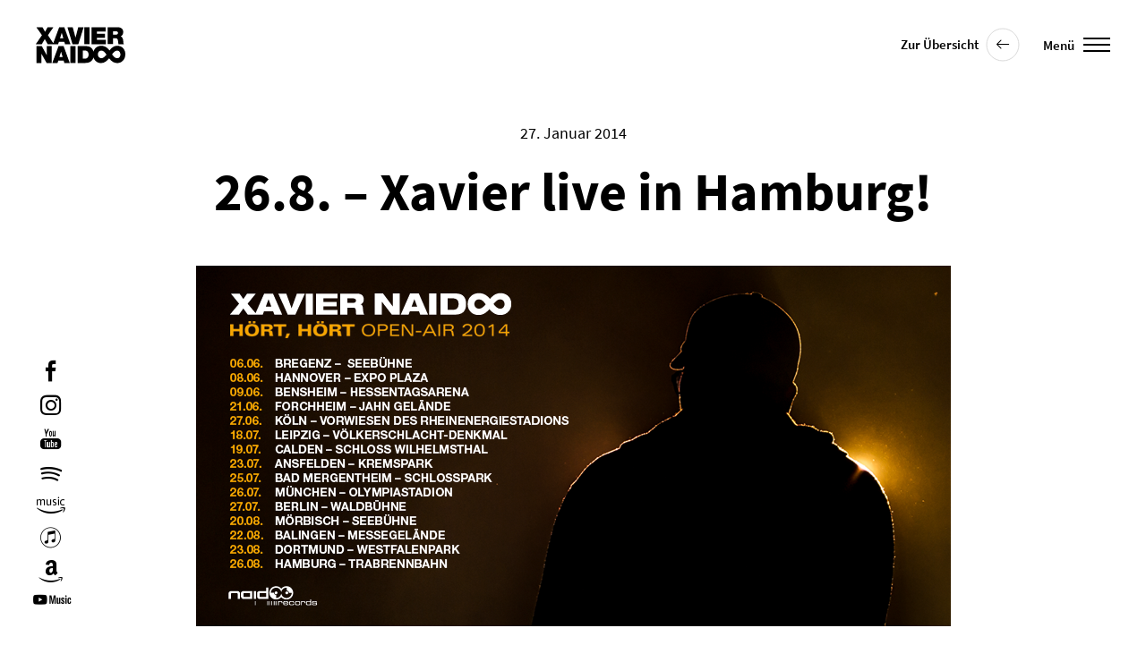

--- FILE ---
content_type: text/html; charset=UTF-8
request_url: https://www.xaviernaidoo.de/news/268-xavier-live-hamburg/
body_size: 10020
content:
<!doctype html>
<html class="" lang="de">
<head>
<meta charset="UTF-8">
<title>26.8. - Xavier live in Hamburg! - Xavier Naidoo</title>
<meta name="viewport" content="width=device-width, initial-scale=1">
<link rel="icon" type="image/x-icon" href="https://www.xaviernaidoo.de/wp-content/themes/xavier/favicon.ico" />
<script type="text/javascript">
var ajaxurl = 'https://www.xaviernaidoo.de/wp-admin/admin-ajax.php';
</script>
<meta name='robots' content='index, follow, max-image-preview:large, max-snippet:-1, max-video-preview:-1' />
<style>img:is([sizes="auto" i], [sizes^="auto," i]) { contain-intrinsic-size: 3000px 1500px }</style>
<!-- This site is optimized with the Yoast SEO plugin v25.4 - https://yoast.com/wordpress/plugins/seo/ -->
<link rel="canonical" href="https://www.xaviernaidoo.de/news/268-xavier-live-hamburg/" />
<meta property="og:locale" content="de_DE" />
<meta property="og:type" content="article" />
<meta property="og:title" content="26.8. - Xavier live in Hamburg! - Xavier Naidoo" />
<meta property="og:url" content="https://www.xaviernaidoo.de/news/268-xavier-live-hamburg/" />
<meta property="og:site_name" content="Xavier Naidoo" />
<meta property="article:published_time" content="2014-01-27T13:22:40+00:00" />
<meta name="author" content="admin" />
<meta name="twitter:card" content="summary_large_image" />
<meta name="twitter:label1" content="Verfasst von" />
<meta name="twitter:data1" content="admin" />
<script type="application/ld+json" class="yoast-schema-graph">{"@context":"https://schema.org","@graph":[{"@type":"WebPage","@id":"https://www.xaviernaidoo.de/news/268-xavier-live-hamburg/","url":"https://www.xaviernaidoo.de/news/268-xavier-live-hamburg/","name":"26.8. - Xavier live in Hamburg! - Xavier Naidoo","isPartOf":{"@id":"https://www.xaviernaidoo.de/#website"},"datePublished":"2014-01-27T13:22:40+00:00","author":{"@id":"https://www.xaviernaidoo.de/#/schema/person/47e14535b0b4e6b2783fe45041532532"},"breadcrumb":{"@id":"https://www.xaviernaidoo.de/news/268-xavier-live-hamburg/#breadcrumb"},"inLanguage":"de","potentialAction":[{"@type":"ReadAction","target":["https://www.xaviernaidoo.de/news/268-xavier-live-hamburg/"]}]},{"@type":"BreadcrumbList","@id":"https://www.xaviernaidoo.de/news/268-xavier-live-hamburg/#breadcrumb","itemListElement":[{"@type":"ListItem","position":1,"name":"Home","item":"https://www.xaviernaidoo.de/"},{"@type":"ListItem","position":2,"name":"26.8. &#8211; Xavier live in Hamburg!"}]},{"@type":"WebSite","@id":"https://www.xaviernaidoo.de/#website","url":"https://www.xaviernaidoo.de/","name":"Xavier Naidoo","description":"Offizielle Website","potentialAction":[{"@type":"SearchAction","target":{"@type":"EntryPoint","urlTemplate":"https://www.xaviernaidoo.de/?s={search_term_string}"},"query-input":{"@type":"PropertyValueSpecification","valueRequired":true,"valueName":"search_term_string"}}],"inLanguage":"de"},{"@type":"Person","@id":"https://www.xaviernaidoo.de/#/schema/person/47e14535b0b4e6b2783fe45041532532","name":"admin","image":{"@type":"ImageObject","inLanguage":"de","@id":"https://www.xaviernaidoo.de/#/schema/person/image/","url":"https://secure.gravatar.com/avatar/01775ae8e3d50c9b03786d71d2cee8cf?s=96&d=mm&r=g","contentUrl":"https://secure.gravatar.com/avatar/01775ae8e3d50c9b03786d71d2cee8cf?s=96&d=mm&r=g","caption":"admin"},"url":"https://www.xaviernaidoo.de/news/author/admin/"}]}</script>
<!-- / Yoast SEO plugin. -->
<!-- <link rel='stylesheet' id='wp-block-library-css' href='https://www.xaviernaidoo.de/wp-includes/css/dist/block-library/style.min.css?ver=6.7.4' type='text/css' media='all' /> -->
<link rel="stylesheet" type="text/css" href="//www.xaviernaidoo.de/wp-content/cache/wpfc-minified/ffud1qtg/7nl2x.css" media="all"/>
<style id='classic-theme-styles-inline-css' type='text/css'>
/*! This file is auto-generated */
.wp-block-button__link{color:#fff;background-color:#32373c;border-radius:9999px;box-shadow:none;text-decoration:none;padding:calc(.667em + 2px) calc(1.333em + 2px);font-size:1.125em}.wp-block-file__button{background:#32373c;color:#fff;text-decoration:none}
</style>
<style id='global-styles-inline-css' type='text/css'>
:root{--wp--preset--aspect-ratio--square: 1;--wp--preset--aspect-ratio--4-3: 4/3;--wp--preset--aspect-ratio--3-4: 3/4;--wp--preset--aspect-ratio--3-2: 3/2;--wp--preset--aspect-ratio--2-3: 2/3;--wp--preset--aspect-ratio--16-9: 16/9;--wp--preset--aspect-ratio--9-16: 9/16;--wp--preset--color--black: #000000;--wp--preset--color--cyan-bluish-gray: #abb8c3;--wp--preset--color--white: #ffffff;--wp--preset--color--pale-pink: #f78da7;--wp--preset--color--vivid-red: #cf2e2e;--wp--preset--color--luminous-vivid-orange: #ff6900;--wp--preset--color--luminous-vivid-amber: #fcb900;--wp--preset--color--light-green-cyan: #7bdcb5;--wp--preset--color--vivid-green-cyan: #00d084;--wp--preset--color--pale-cyan-blue: #8ed1fc;--wp--preset--color--vivid-cyan-blue: #0693e3;--wp--preset--color--vivid-purple: #9b51e0;--wp--preset--gradient--vivid-cyan-blue-to-vivid-purple: linear-gradient(135deg,rgba(6,147,227,1) 0%,rgb(155,81,224) 100%);--wp--preset--gradient--light-green-cyan-to-vivid-green-cyan: linear-gradient(135deg,rgb(122,220,180) 0%,rgb(0,208,130) 100%);--wp--preset--gradient--luminous-vivid-amber-to-luminous-vivid-orange: linear-gradient(135deg,rgba(252,185,0,1) 0%,rgba(255,105,0,1) 100%);--wp--preset--gradient--luminous-vivid-orange-to-vivid-red: linear-gradient(135deg,rgba(255,105,0,1) 0%,rgb(207,46,46) 100%);--wp--preset--gradient--very-light-gray-to-cyan-bluish-gray: linear-gradient(135deg,rgb(238,238,238) 0%,rgb(169,184,195) 100%);--wp--preset--gradient--cool-to-warm-spectrum: linear-gradient(135deg,rgb(74,234,220) 0%,rgb(151,120,209) 20%,rgb(207,42,186) 40%,rgb(238,44,130) 60%,rgb(251,105,98) 80%,rgb(254,248,76) 100%);--wp--preset--gradient--blush-light-purple: linear-gradient(135deg,rgb(255,206,236) 0%,rgb(152,150,240) 100%);--wp--preset--gradient--blush-bordeaux: linear-gradient(135deg,rgb(254,205,165) 0%,rgb(254,45,45) 50%,rgb(107,0,62) 100%);--wp--preset--gradient--luminous-dusk: linear-gradient(135deg,rgb(255,203,112) 0%,rgb(199,81,192) 50%,rgb(65,88,208) 100%);--wp--preset--gradient--pale-ocean: linear-gradient(135deg,rgb(255,245,203) 0%,rgb(182,227,212) 50%,rgb(51,167,181) 100%);--wp--preset--gradient--electric-grass: linear-gradient(135deg,rgb(202,248,128) 0%,rgb(113,206,126) 100%);--wp--preset--gradient--midnight: linear-gradient(135deg,rgb(2,3,129) 0%,rgb(40,116,252) 100%);--wp--preset--font-size--small: 13px;--wp--preset--font-size--medium: 20px;--wp--preset--font-size--large: 36px;--wp--preset--font-size--x-large: 42px;--wp--preset--spacing--20: 0.44rem;--wp--preset--spacing--30: 0.67rem;--wp--preset--spacing--40: 1rem;--wp--preset--spacing--50: 1.5rem;--wp--preset--spacing--60: 2.25rem;--wp--preset--spacing--70: 3.38rem;--wp--preset--spacing--80: 5.06rem;--wp--preset--shadow--natural: 6px 6px 9px rgba(0, 0, 0, 0.2);--wp--preset--shadow--deep: 12px 12px 50px rgba(0, 0, 0, 0.4);--wp--preset--shadow--sharp: 6px 6px 0px rgba(0, 0, 0, 0.2);--wp--preset--shadow--outlined: 6px 6px 0px -3px rgba(255, 255, 255, 1), 6px 6px rgba(0, 0, 0, 1);--wp--preset--shadow--crisp: 6px 6px 0px rgba(0, 0, 0, 1);}:where(.is-layout-flex){gap: 0.5em;}:where(.is-layout-grid){gap: 0.5em;}body .is-layout-flex{display: flex;}.is-layout-flex{flex-wrap: wrap;align-items: center;}.is-layout-flex > :is(*, div){margin: 0;}body .is-layout-grid{display: grid;}.is-layout-grid > :is(*, div){margin: 0;}:where(.wp-block-columns.is-layout-flex){gap: 2em;}:where(.wp-block-columns.is-layout-grid){gap: 2em;}:where(.wp-block-post-template.is-layout-flex){gap: 1.25em;}:where(.wp-block-post-template.is-layout-grid){gap: 1.25em;}.has-black-color{color: var(--wp--preset--color--black) !important;}.has-cyan-bluish-gray-color{color: var(--wp--preset--color--cyan-bluish-gray) !important;}.has-white-color{color: var(--wp--preset--color--white) !important;}.has-pale-pink-color{color: var(--wp--preset--color--pale-pink) !important;}.has-vivid-red-color{color: var(--wp--preset--color--vivid-red) !important;}.has-luminous-vivid-orange-color{color: var(--wp--preset--color--luminous-vivid-orange) !important;}.has-luminous-vivid-amber-color{color: var(--wp--preset--color--luminous-vivid-amber) !important;}.has-light-green-cyan-color{color: var(--wp--preset--color--light-green-cyan) !important;}.has-vivid-green-cyan-color{color: var(--wp--preset--color--vivid-green-cyan) !important;}.has-pale-cyan-blue-color{color: var(--wp--preset--color--pale-cyan-blue) !important;}.has-vivid-cyan-blue-color{color: var(--wp--preset--color--vivid-cyan-blue) !important;}.has-vivid-purple-color{color: var(--wp--preset--color--vivid-purple) !important;}.has-black-background-color{background-color: var(--wp--preset--color--black) !important;}.has-cyan-bluish-gray-background-color{background-color: var(--wp--preset--color--cyan-bluish-gray) !important;}.has-white-background-color{background-color: var(--wp--preset--color--white) !important;}.has-pale-pink-background-color{background-color: var(--wp--preset--color--pale-pink) !important;}.has-vivid-red-background-color{background-color: var(--wp--preset--color--vivid-red) !important;}.has-luminous-vivid-orange-background-color{background-color: var(--wp--preset--color--luminous-vivid-orange) !important;}.has-luminous-vivid-amber-background-color{background-color: var(--wp--preset--color--luminous-vivid-amber) !important;}.has-light-green-cyan-background-color{background-color: var(--wp--preset--color--light-green-cyan) !important;}.has-vivid-green-cyan-background-color{background-color: var(--wp--preset--color--vivid-green-cyan) !important;}.has-pale-cyan-blue-background-color{background-color: var(--wp--preset--color--pale-cyan-blue) !important;}.has-vivid-cyan-blue-background-color{background-color: var(--wp--preset--color--vivid-cyan-blue) !important;}.has-vivid-purple-background-color{background-color: var(--wp--preset--color--vivid-purple) !important;}.has-black-border-color{border-color: var(--wp--preset--color--black) !important;}.has-cyan-bluish-gray-border-color{border-color: var(--wp--preset--color--cyan-bluish-gray) !important;}.has-white-border-color{border-color: var(--wp--preset--color--white) !important;}.has-pale-pink-border-color{border-color: var(--wp--preset--color--pale-pink) !important;}.has-vivid-red-border-color{border-color: var(--wp--preset--color--vivid-red) !important;}.has-luminous-vivid-orange-border-color{border-color: var(--wp--preset--color--luminous-vivid-orange) !important;}.has-luminous-vivid-amber-border-color{border-color: var(--wp--preset--color--luminous-vivid-amber) !important;}.has-light-green-cyan-border-color{border-color: var(--wp--preset--color--light-green-cyan) !important;}.has-vivid-green-cyan-border-color{border-color: var(--wp--preset--color--vivid-green-cyan) !important;}.has-pale-cyan-blue-border-color{border-color: var(--wp--preset--color--pale-cyan-blue) !important;}.has-vivid-cyan-blue-border-color{border-color: var(--wp--preset--color--vivid-cyan-blue) !important;}.has-vivid-purple-border-color{border-color: var(--wp--preset--color--vivid-purple) !important;}.has-vivid-cyan-blue-to-vivid-purple-gradient-background{background: var(--wp--preset--gradient--vivid-cyan-blue-to-vivid-purple) !important;}.has-light-green-cyan-to-vivid-green-cyan-gradient-background{background: var(--wp--preset--gradient--light-green-cyan-to-vivid-green-cyan) !important;}.has-luminous-vivid-amber-to-luminous-vivid-orange-gradient-background{background: var(--wp--preset--gradient--luminous-vivid-amber-to-luminous-vivid-orange) !important;}.has-luminous-vivid-orange-to-vivid-red-gradient-background{background: var(--wp--preset--gradient--luminous-vivid-orange-to-vivid-red) !important;}.has-very-light-gray-to-cyan-bluish-gray-gradient-background{background: var(--wp--preset--gradient--very-light-gray-to-cyan-bluish-gray) !important;}.has-cool-to-warm-spectrum-gradient-background{background: var(--wp--preset--gradient--cool-to-warm-spectrum) !important;}.has-blush-light-purple-gradient-background{background: var(--wp--preset--gradient--blush-light-purple) !important;}.has-blush-bordeaux-gradient-background{background: var(--wp--preset--gradient--blush-bordeaux) !important;}.has-luminous-dusk-gradient-background{background: var(--wp--preset--gradient--luminous-dusk) !important;}.has-pale-ocean-gradient-background{background: var(--wp--preset--gradient--pale-ocean) !important;}.has-electric-grass-gradient-background{background: var(--wp--preset--gradient--electric-grass) !important;}.has-midnight-gradient-background{background: var(--wp--preset--gradient--midnight) !important;}.has-small-font-size{font-size: var(--wp--preset--font-size--small) !important;}.has-medium-font-size{font-size: var(--wp--preset--font-size--medium) !important;}.has-large-font-size{font-size: var(--wp--preset--font-size--large) !important;}.has-x-large-font-size{font-size: var(--wp--preset--font-size--x-large) !important;}
:where(.wp-block-post-template.is-layout-flex){gap: 1.25em;}:where(.wp-block-post-template.is-layout-grid){gap: 1.25em;}
:where(.wp-block-columns.is-layout-flex){gap: 2em;}:where(.wp-block-columns.is-layout-grid){gap: 2em;}
:root :where(.wp-block-pullquote){font-size: 1.5em;line-height: 1.6;}
</style>
<!-- <link rel='stylesheet' id='screen-css' href='https://www.xaviernaidoo.de/wp-content/themes/xavier/public/css/screen.css?ver=6.7.4' type='text/css' media='all' /> -->
<!-- <link rel='stylesheet' id='borlabs-cookie-css' href='https://www.xaviernaidoo.de/wp-content/cache/borlabs-cookie/borlabs-cookie_1_de.css?ver=2.3.3-29' type='text/css' media='all' /> -->
<link rel="stylesheet" type="text/css" href="//www.xaviernaidoo.de/wp-content/cache/wpfc-minified/964mdnge/7nl2x.css" media="all"/>
<link rel="https://api.w.org/" href="https://www.xaviernaidoo.de/wp-json/" /><link rel="alternate" title="JSON" type="application/json" href="https://www.xaviernaidoo.de/wp-json/wp/v2/posts/3249" /><link rel='shortlink' href='https://www.xaviernaidoo.de/?p=3249' />
<link rel="alternate" title="oEmbed (JSON)" type="application/json+oembed" href="https://www.xaviernaidoo.de/wp-json/oembed/1.0/embed?url=https%3A%2F%2Fwww.xaviernaidoo.de%2Fnews%2F268-xavier-live-hamburg%2F" />
<link rel="alternate" title="oEmbed (XML)" type="text/xml+oembed" href="https://www.xaviernaidoo.de/wp-json/oembed/1.0/embed?url=https%3A%2F%2Fwww.xaviernaidoo.de%2Fnews%2F268-xavier-live-hamburg%2F&#038;format=xml" />
</head>
<body class="post-template-default single single-post postid-3249 single-format-standard">
<header class="header">
<a href="/" title="Xavier Naidoo">
<svg version="1.1" class="header__logo header__logo--init" xmlns="http://www.w3.org/2000/svg" xmlns:xlink="http://www.w3.org/1999/xlink" x="0px" y="0px"
viewBox="0 0 287.3 115.2" style="enable-background:new 0 0 287.3 115.2;" xml:space="preserve">
<g>
<path d="M19.2,54.4l9.6-16.2l9.3,16.2h16.8h3.4h13.4l2.4-7.8h17.3l2.3,7.8h17.4L91.4,0H75L56.1,51.1L38.9,25.6L56.4,0
H37.8l-8.1,14.8L21.5,0H1.8l17.9,25.5L0,54.4H19.2z M83.1,18.2h0.2L88.2,35H77.9L83.1,18.2z"/>
<polygon points="136.5,54.4 153.5,0 136.2,0 127.5,33 127.3,33 118.4,0 101.5,0 117.7,54.4 	"/>
<rect x="155.6" y="0" width="16.8" height="54.4"/>
<polygon points="225,40.5 195.9,40.5 195.9,33.7 221.6,33.7 221.6,20.7 195.9,20.7 195.9,13.9 224.2,13.9 224.2,0 
179.1,0 179.1,54.4 225,54.4 	"/>
<path d="M247.6,35.4h8.9c6.6,0,7.1,5.4,7.5,10.6c0.2,2.8,0.5,5.6,1.4,8.4h16.8c-1.5-2.5-1.6-9-1.8-11.7
c-0.6-6.8-3.4-11.8-8-13.6c5.6-2.1,8.2-8,8.2-13.6c0-10.3-8.2-15.6-17.8-15.6h-31.9v54.4h16.8V35.4z M247.6,12.9h7.9
c6.4,0,8.3,2,8.3,5.4c0,4.9-4.3,5.4-7.4,5.4h-8.8V12.9z"/>
<polygon points="35.2,89.6 35,89.6 19.2,60.6 2.2,60.6 2.2,114.8 18,114.8 18,85.2 18.1,85.2 34.7,114.8 51,114.8 
51,60.6 35.2,60.6 	"/>
<path d="M72.9,60.6l-20,54.2h16.8l2.4-7.7h17.2l2.3,7.7H109L89.2,60.6H72.9z M75.8,95.5L81,78.8h0.2L86,95.5H75.8z"/>
<rect x="110.8" y="60.6" width="16.7" height="54.2"/>
<path d="M262.1,59.5l-0.6,0c-12.4,0-19.6,8.5-24.9,14.7c0,0.1-0.1,0.1-0.2,0.2c-8.1-10.4-16-14.9-26.2-14.9
c-12.4,0-22,7.6-25.3,18.9c-2.5-9.9-9.5-17.8-23.4-17.8h-27.4v54.2h24.2c15.2,0,23.9-6.8,26.7-18.1c3.3,10.9,12.5,18.4,24,18.4
c11.2,0,18.7-6.1,26.2-15.4c7.7,10.3,16.3,15.4,26.2,15.4c12.5,0,25.9-10,25.9-28.6C287.3,71.1,276.7,59.7,262.1,59.5z
M157.4,100.9h-6.5V74.5h5.3c12.1,0,13.1,9.5,13.1,12.9C169.3,92.5,167.8,100.9,157.4,100.9z M210.6,99.5h-0.3
c-6.2,0-11.2-5.3-11.2-11.9c0-7.4,4.4-12.6,10.8-12.6c7.9,0,11.9,5.7,16.9,13.1C222.6,93.1,217.1,99.5,210.6,99.5z M261.6,99.5
c-5.1,0-9.1-1.9-17-12.3l0.3-0.4c4.1-5.3,9.3-11.8,15.9-11.8h0.1c6.4,0,10.7,5.1,10.7,12.7C271.6,92.6,268.5,99.5,261.6,99.5z"/>
</g>
</svg>
</a>		<div class="header__burger header__burger--init">
<div class="header__burger-label">Menü</div>
<div class="header__burger-icon">
<span class="header__burger-icon-element"></span>
<span class="header__burger-icon-element"></span>
<span class="header__burger-icon-element"></span>
</div>
</div>		<ul class="icons icons--header icons--init">
<li class="icons__entry icons__entry--first">
<a title="Facebook" href="https://www.facebook.com/XavierNaidoo/" rel="nofollow" target="_blank">
<i class="icons__icon icon-facebook"></i>
</a>
</li>	
<li class="icons__entry">
<a title="Instagram" href="https://www.instagram.com/xaviernaidoo/" target="_blank" rel="nofollow">
<i class="icons__icon icon-instagram"></i>
</a>
</li>						
<li class="icons__entry">
<a title="YouTube" href="http://www.youtube.com/user/XavierNaidooOfficial" target="_blank" rel="nofollow">
<i class="icons__icon icon-youtube"></i>
</a>
</li>
<li class="icons__entry">
<a title="Spotify" href="https://open.spotify.com/artist/47RPLpnGhBRTjQrRBOev9s" target="_blank" rel="nofollow">
<i class="icons__icon icon-spotify"></i>
</a>
</li>
<li class="icons__entry">
<a title="Amazon Music" href="https://www.amazon.de/Xavier-Naidoo/e/B000APLWLG" target="_blank" rel="nofollow">
<i class="icons__icon icon-amazon-music"></i>
</a>
</li>		
<li class="icons__entry">
<a title="Apple Music" href="https://music.apple.com/de/artist/xavier-naidoo/18262543" target="_blank" rel="nofollow">
<i class="icons__icon icon-apple-music"></i>
</a>
</li>		
<li class="icons__entry">
<a title="Amazon" href="https://www.amazon.de/s?k=xavier+naidoo&crid=7L0H2AF3ABFL&sprefix=xavier+naido%2Caps%2C105&ref=nb_sb_ss_ts-doa-p_1_12" target="_blank" rel="nofollow">
<i class="icons__icon icon-amazon"></i>
</a>
</li>		
<li class="icons__entry icons__entry--last">
<a title="YouTube Music" href="https://music.youtube.com/channel/UCvvMm92fPNQNRj54GTPV6UQ" target="_blank" rel="nofollow">
<i class="icons__icon icon-youtube-music"></i>
</a>
</li>		
</ul>
</header>
<div class="navigation">	
<div class="container--fluid">
<div class="container--static">
<ul class="navigation__images">
<li class="navigation__images-entry">
<picture>
<!--[if IE 9]><video style="display: none;"><![endif]-->
<source data-srcset="https://www.xaviernaidoo.de/wp-content/uploads/2019/11/home-1200x675.jpg 1x, https://www.xaviernaidoo.de/wp-content/uploads/2019/11/home-2400x1350.jpg 2x" media="(min-width: 600px)">
<!--[if IE 9]></video><![endif]-->
<img class="navigation__images-image lazyload"
alt="Xavier Naidoo Startseite"
src="https://www.xaviernaidoo.de/wp-content/uploads/2019/11/home-1200x675.jpg"
srcset="[data-uri]"
/>
</picture>
</li>
<li class="navigation__images-entry">
<picture>
<!--[if IE 9]><video style="display: none;"><![endif]-->
<source data-srcset="https://www.xaviernaidoo.de/wp-content/uploads/2019/11/news-1200x675.jpg 1x, https://www.xaviernaidoo.de/wp-content/uploads/2019/11/news-2400x1350.jpg 2x" media="(min-width: 600px)">
<!--[if IE 9]></video><![endif]-->
<img class="navigation__images-image lazyload"
alt="News"
src="https://www.xaviernaidoo.de/wp-content/uploads/2019/11/news-1200x675.jpg"
srcset="[data-uri]"
/>
</picture>
</li>
<li class="navigation__images-entry">
<picture>
<!--[if IE 9]><video style="display: none;"><![endif]-->
<source data-srcset="https://www.xaviernaidoo.de/wp-content/uploads/2019/11/dates-1-1200x675.jpg 1x, https://www.xaviernaidoo.de/wp-content/uploads/2019/11/dates-1-2400x1350.jpg 2x" media="(min-width: 600px)">
<!--[if IE 9]></video><![endif]-->
<img class="navigation__images-image lazyload"
alt="Dates"
src="https://www.xaviernaidoo.de/wp-content/uploads/2019/11/dates-1-1200x675.jpg"
srcset="[data-uri]"
/>
</picture>
</li>
<li class="navigation__images-entry">
<picture>
<!--[if IE 9]><video style="display: none;"><![endif]-->
<source data-srcset="https://www.xaviernaidoo.de/wp-content/uploads/2019/11/music-1200x675.jpg 1x, https://www.xaviernaidoo.de/wp-content/uploads/2019/11/music-2400x1350.jpg 2x" media="(min-width: 600px)">
<!--[if IE 9]></video><![endif]-->
<img class="navigation__images-image lazyload"
alt="Music"
src="https://www.xaviernaidoo.de/wp-content/uploads/2019/11/music-1200x675.jpg"
srcset="[data-uri]"
/>
</picture>
</li>
<li class="navigation__images-entry">
<picture>
<!--[if IE 9]><video style="display: none;"><![endif]-->
<source data-srcset="https://www.xaviernaidoo.de/wp-content/uploads/2019/11/about-1200x675.jpg 1x, https://www.xaviernaidoo.de/wp-content/uploads/2019/11/about-2400x1350.jpg 2x" media="(min-width: 600px)">
<!--[if IE 9]></video><![endif]-->
<img class="navigation__images-image lazyload"
alt="About"
src="https://www.xaviernaidoo.de/wp-content/uploads/2019/11/about-1200x675.jpg"
srcset="[data-uri]"
/>
</picture>
</li>
<li class="navigation__images-entry">
<picture>
<!--[if IE 9]><video style="display: none;"><![endif]-->
<source data-srcset="https://www.xaviernaidoo.de/wp-content/uploads/2019/11/shop-1200x675.jpg 1x, https://www.xaviernaidoo.de/wp-content/uploads/2019/11/shop-2400x1350.jpg 2x" media="(min-width: 600px)">
<!--[if IE 9]></video><![endif]-->
<img class="navigation__images-image lazyload"
alt="Shop"
src="https://www.xaviernaidoo.de/wp-content/uploads/2019/11/shop-1200x675.jpg"
srcset="[data-uri]"
/>
</picture>
</li>
</ul>
<div class="navigation__list-container">
<ul class="navigation__list">
<li class="navigation__entry">
<a class="navigation__link navigation__link--1" 
title="News"
href="https://www.xaviernaidoo.de/news/"
>
News						
</a>
</li>
<li class="navigation__entry">
<a class="navigation__link navigation__link--2" 
title="Dates"
href="https://www.xaviernaidoo.de/dates/"
>
Dates						
</a>
</li>
<li class="navigation__entry">
<a class="navigation__link navigation__link--3" 
title="Music"
href="https://www.xaviernaidoo.de/music/"
>
Music						
</a>
</li>
<li class="navigation__entry">
<a class="navigation__link navigation__link--4" 
title="About"
href="https://www.xaviernaidoo.de/about/"
>
About						
</a>
</li>
<li class="navigation__entry--last">
<a class="navigation__link navigation__link--5" 
title="Shop"
href="https://shop.xaviernaidoo.de/"
target="_blank"								>
Shop						
</a>
</li>
</ul>		
</div>	
<ul class="icons icons--navigation">
<li class="icons__entry icons__entry--first">
<a title="Facebook" href="https://www.facebook.com/XavierNaidoo/" rel="nofollow" target="_blank">
<i class="icons__icon icon-facebook"></i>
</a>
</li>	
<li class="icons__entry">
<a title="Instagram" href="https://www.instagram.com/xaviernaidoo/" target="_blank" rel="nofollow">
<i class="icons__icon icon-instagram"></i>
</a>
</li>						
<li class="icons__entry">
<a title="YouTube" href="http://www.youtube.com/user/XavierNaidooOfficial" target="_blank" rel="nofollow">
<i class="icons__icon icon-youtube"></i>
</a>
</li>
<li class="icons__entry">
<a title="Spotify" href="https://open.spotify.com/artist/47RPLpnGhBRTjQrRBOev9s" target="_blank" rel="nofollow">
<i class="icons__icon icon-spotify"></i>
</a>
</li>
<li class="icons__entry">
<a title="Amazon Music" href="https://www.amazon.de/Xavier-Naidoo/e/B000APLWLG" target="_blank" rel="nofollow">
<i class="icons__icon icon-amazon-music"></i>
</a>
</li>		
<li class="icons__entry">
<a title="Apple Music" href="https://music.apple.com/de/artist/xavier-naidoo/18262543" target="_blank" rel="nofollow">
<i class="icons__icon icon-apple-music"></i>
</a>
</li>		
<li class="icons__entry">
<a title="Amazon" href="https://www.amazon.de/s?k=xavier+naidoo&crid=7L0H2AF3ABFL&sprefix=xavier+naido%2Caps%2C105&ref=nb_sb_ss_ts-doa-p_1_12" target="_blank" rel="nofollow">
<i class="icons__icon icon-amazon"></i>
</a>
</li>		
<li class="icons__entry icons__entry--last">
<a title="YouTube Music" href="https://music.youtube.com/channel/UCvvMm92fPNQNRj54GTPV6UQ" target="_blank" rel="nofollow">
<i class="icons__icon icon-youtube-music"></i>
</a>
</li>		
</ul>
</div>
</div>
</div>
<div class="content">
<div class="container--fluid container--row">
<div class="container--static">
<div class="news-detail">
<span class="news-detail__date">27. Januar 2014</span>
<h1 class="headline--overlay news-detail__headline">26.8. &#8211; Xavier live in Hamburg!</h1>
<div class="row">
<div class="col-lg-12 col-md-12 col-sm-12 col-xs-12 base--text-align--center">
<picture>
<img class="img-responsive lazyload news-detail__image"
src="https://www.xaviernaidoo.de/wp-content/uploads/2019/09/XN-HoertHoert-FacebookHighlight.png"
srcset="[data-uri]"
data-srcset="https://www.xaviernaidoo.de/wp-content/uploads/2019/09/XN-HoertHoert-FacebookHighlight.png 1x, https://www.xaviernaidoo.de/wp-content/uploads/2019/09/XN-HoertHoert-FacebookHighlight.png 2x"
alt="26.8. &#8211; Xavier live in Hamburg!" />
</picture>
</div>
<div class="col-lg-10 col-offset-lg-1 col-md-10 col-offset-md-1 col-sm-10 col-offset-sm-1 col-xs-12">
<div class="text">
<p>Auch auf seiner Hört, hört! OPEN AIR Tour 2014 macht Xavier wieder Station in der Hansestadt.</p>
<p>Das Open-Air Konzert findet auf der Trabrennbahn in Hamburg-Bahrenfeld statt. </p>
<p><a href="http://www.eventim.de/tickets.html?affiliate=ZEE&#038;referer_info=zanox_Deeplink%20Generator&#038;attr=Deeplink%20Generator&#038;fun=evdetail&#038;doc=evdetailb&#038;xtor=AL-6052-[Affiliateprogramm]-[Zanox]-[0x0]-[Deeplink]-[Veranstaltungsreihe_alle_Partner]%7C[]-[]-[]&#038;key=%201087718$3690608&#038;zanpid=1862873446091313152" target="_blank"><u>Zu den Tickets geht’s hier.</u></a></p>
<p> </p>
<p><strong>Xaviers Open-Air Termine 2014 im Überblick:</strong></p>
<p>6.6.     <a href="http://www.zanox-affiliate.de/ppc/?21189176C850314784T&#038;ULP=[[%201087718$3592119]]" target="_blank">Seebühne,  Bregenz</a></p>
<p>8.6.     <a href="http://www.eventim.de/tickets.html?affiliate=ZEE&#038;referer_info=zanox_Deeplink%20Generator&#038;attr=Deeplink%20Generator&#038;fun=evdetail&#038;doc=evdetailb&#038;xtor=AL-6052-[Affiliateprogramm]-[Zanox]-[0x0]-[Deeplink]-[Veranstaltungsreihe_alle_Partner]%7C[]-[]-[]&#038;key=%201087718$3517494&#038;zanpid=1841474139295510528" target="_blank">Expo Plaza, Hannover</a></p>
<p>9.6.     <a href="http://www.eventim.de/tickets.html?affiliate=ZEE&#038;referer_info=zanox_Deeplink%20Generator&#038;attr=Deeplink%20Generator&#038;fun=evdetail&#038;doc=evdetailb&#038;xtor=AL-6052-[Affiliateprogramm]-[Zanox]-[0x0]-[Deeplink]-[Veranstaltungsreihe_alle_Partner]%7C[]-[]-[]&#038;key=%201087718$3525609&#038;zanpid=1841473410845626368" target="_blank">Hessentagsarena, Bensheim</a></p>
<p>21.6.   <a href="http://www.eventim.de/tickets.html?affiliate=ZEE&#038;referer_info=zanox_Deeplink%20Generator&#038;attr=Deeplink%20Generator&#038;fun=evdetail&#038;doc=evdetailb&#038;xtor=AL-6052-[Affiliateprogramm]-[Zanox]-[0x0]-[Deeplink]-[Veranstaltungsreihe_alle_Partner]%7C[]-[]-[]&#038;key=%201087718$3520819&#038;zanpid=1841470683163734016" target="_blank">Jahn Gelände, Forchheim</a></p>
<p>27.6.   <a href="http://www.eventim.de/tickets.html?affiliate=ZEE&#038;referer_info=zanox_Deeplink%20Generator&#038;attr=Deeplink%20Generator&#038;fun=evdetail&#038;doc=evdetailb&#038;xtor=AL-6052-[Affiliateprogramm]-[Zanox]-[0x0]-[Deeplink]-[Veranstaltungsreihe_alle_Partner]%7C[]-[]-[]&#038;key=%201087718$3523885&#038;zanpid=1841475748289273856" target="_blank">Vorwiesen RheinEnergieStadion, Köln</a></p>
<p>18.7.   <a href="http://www.eventim.de/tickets.html?affiliate=ZEE&#038;referer_info=zanox_Deeplink%20Generator&#038;attr=Deeplink%20Generator&#038;fun=evdetail&#038;doc=evdetailb&#038;xtor=AL-6052-[Affiliateprogramm]-[Zanox]-[0x0]-[Deeplink]-[Veranstaltungsreihe_alle_Partner]%7C[]-[]-[]&#038;key=%201087718$3517173&#038;zanpid=1841472510131310592" target="_blank">Völkerschlacht-Denkmal, Leipzig</a></p>
<p>19.7.   <a href="http://www.zanox-affiliate.de/ppc/?21189176C850314784T&#038;ULP=[[%201087718$3594906]]" target="_blank">Schloss Wilhelmsthal, Calden</a></p>
<p>23.7.   <a href="http://www.zanox-affiliate.de/ppc/?21189176C850314784T&#038;ULP=[[%201087718$3582670]]" target="_blank">Kremspark, Ansfelden</a></p>
<p>25.7.   <a href="http://www.zanox-affiliate.de/ppc/?21189176C850314784T&#038;ULP=[[%201087718$3579017]]" target="_blank">Schlosspark, Bad Mergentheim</a></p>
<p>26.7.   <a href="http://www.muenchenticket.de/guide/tickets/rjcl/Muenchner+Sommernachtstraum+2014.html" target="_blank">Olympiastadion, München</a></p>
<p>27.6.   <a href="http://www.eventim.de/tickets.html?affiliate=ZEE&#038;referer_info=zanox_Deeplink%20Generator&#038;attr=Deeplink%20Generator&#038;fun=evdetail&#038;doc=evdetailb&#038;xtor=AL-6052-[Affiliateprogramm]-[Zanox]-[0x0]-[Deeplink]-[Veranstaltungsreihe_alle_Partner]%7C[]-[]-[]&#038;key=%201087718$3508038&#038;zanpid=1841475011949703168" target="_blank">Waldbühne, Berlin</a></p>
<p>20.8.   <a href="http://www.oeticket.com/de/tickets/xavier-naidoo-morbisch-seebuhne-70719/event.html" target="_blank">Seebühne, Mörbisch</a></p>
<p>22.8.   <a href="http://www.eventim.de/tickets.html?affiliate=ZEE&#038;referer_info=zanox_Deeplink%20Generator&#038;attr=Deeplink%20Generator&#038;fun=evdetail&#038;doc=evdetailb&#038;xtor=AL-6052-[Affiliateprogramm]-[Zanox]-[0x0]-[Deeplink]-[Veranstaltungsreihe_alle_Partner]%7C[]-[]-[]&#038;key=%201087718$3520601&#038;zanpid=1841471711674212352" target="_blank">Messegelände, Balingen</a></p>
<p>23.8.   <a href="http://www.eventim.de/tickets.html?affiliate=ZEE&#038;referer_info=zanox_Deeplink%20Generator&#038;attr=Deeplink%20Generator&#038;fun=evdetail&#038;doc=evdetailb&#038;xtor=AL-6052-[Affiliateprogramm]-[Zanox]-[0x0]-[Deeplink]-[Veranstaltungsreihe_alle_Partner]%7C[]-[]-[]&#038;key=%201087718$3521487&#038;zanpid=1841467675411730432" target="_blank">Westfalenpark, Dortmund</a></p>
<p>26.8.   <a href="http://www.eventim.de/tickets.html?affiliate=ZEE&#038;referer_info=zanox_Deeplink%20Generator&#038;attr=Deeplink%20Generator&#038;fun=evdetail&#038;doc=evdetailb&#038;xtor=AL-6052-[Affiliateprogramm]-[Zanox]-[0x0]-[Deeplink]-[Veranstaltungsreihe_alle_Partner]%7C[]-[]-[]&#038;key=%201087718$3690608&#038;zanpid=1862873446091313152" target="_blank">Trabrennbahn, Hamburg</a></p>
</div>
</div>	
</div>
</div><a 
href="https://www.xaviernaidoo.de/news/" 
class="back--detail"
>
<span class="back__label">
Zur Übersicht			</span>
<svg class="back__circle" version="1.1" xmlns="http://www.w3.org/2000/svg" xmlns:xlink="http://www.w3.org/1999/xlink" x="0px" y="0px" width="80px" height="80px" viewBox="0 0 80 80" xml:space="preserve">
<circle cx="40" cy="40" r="36" fill="transparent" stroke="#D9D9D9" stroke-width="2" />
<circle transform="rotate(-90 40 40)" class="back__circle-second" cx="40" cy="40" r="36" fill="transparent" stroke="black" stroke-width="2" />
</svg>
</a>
</div>
</div>
</div>
<div class="modal">
<div class="content--modal">
<div class="container--fluid">
<div class="container--static">
<div class="modal__content">
</div>			
</div>
</div>
</div>
</div>
<a 
href="https://www.xaviernaidoo.de/news/" 
id="back_button" 
class="back--modal"
>
<span class="back__label">
Zur Übersicht			</span>
<svg class="back__circle" version="1.1" xmlns="http://www.w3.org/2000/svg" xmlns:xlink="http://www.w3.org/1999/xlink" x="0px" y="0px" width="80px" height="80px" viewBox="0 0 80 80" xml:space="preserve">
<circle cx="40" cy="40" r="36" fill="transparent" stroke="#D9D9D9" stroke-width="2" />
<circle transform="rotate(-90 40 40)" class="back__circle-second" cx="40" cy="40" r="36" fill="transparent" stroke="black" stroke-width="2" />
</svg>
</a>
<div class="spinner">
<div class="spinner__loader-circle"></div>
<div class="spinner__loader-line-mask">
<div class="spinner__loader-line"></div>
</div>			
<svg version="1.1" class="spinner__logo" xmlns="http://www.w3.org/2000/svg" xmlns:xlink="http://www.w3.org/1999/xlink" x="0px" y="0px"
viewBox="0 0 58.3 54.4" style="enable-background:new 0 0 58.3 54.4;" xml:space="preserve">
<g>
<path class="st0" d="M56.1,51.1L38.9,25.6L56.4,0H37.8l-8.1,14.8L21.5,0H1.8l17.9,25.5L0,54.4h19.2l9.6-16.2l9.3,16.2h16.8h3.4"/>
</g>
</svg>
</div>
<footer class="footer container--fluid">
<div>
<a href="/" title="Xavier Naidoo">
<svg version="1.1" class="footer__logo" xmlns="http://www.w3.org/2000/svg" xmlns:xlink="http://www.w3.org/1999/xlink" x="0px" y="0px"
viewBox="0 0 287.3 115.2" style="enable-background:new 0 0 287.3 115.2;" xml:space="preserve">
<g>
<path d="M19.2,54.4l9.6-16.2l9.3,16.2h16.8h3.4h13.4l2.4-7.8h17.3l2.3,7.8h17.4L91.4,0H75L56.1,51.1L38.9,25.6L56.4,0
H37.8l-8.1,14.8L21.5,0H1.8l17.9,25.5L0,54.4H19.2z M83.1,18.2h0.2L88.2,35H77.9L83.1,18.2z"/>
<polygon points="136.5,54.4 153.5,0 136.2,0 127.5,33 127.3,33 118.4,0 101.5,0 117.7,54.4 	"/>
<rect x="155.6" y="0" width="16.8" height="54.4"/>
<polygon points="225,40.5 195.9,40.5 195.9,33.7 221.6,33.7 221.6,20.7 195.9,20.7 195.9,13.9 224.2,13.9 224.2,0 
179.1,0 179.1,54.4 225,54.4 	"/>
<path d="M247.6,35.4h8.9c6.6,0,7.1,5.4,7.5,10.6c0.2,2.8,0.5,5.6,1.4,8.4h16.8c-1.5-2.5-1.6-9-1.8-11.7
c-0.6-6.8-3.4-11.8-8-13.6c5.6-2.1,8.2-8,8.2-13.6c0-10.3-8.2-15.6-17.8-15.6h-31.9v54.4h16.8V35.4z M247.6,12.9h7.9
c6.4,0,8.3,2,8.3,5.4c0,4.9-4.3,5.4-7.4,5.4h-8.8V12.9z"/>
<polygon points="35.2,89.6 35,89.6 19.2,60.6 2.2,60.6 2.2,114.8 18,114.8 18,85.2 18.1,85.2 34.7,114.8 51,114.8 
51,60.6 35.2,60.6 	"/>
<path d="M72.9,60.6l-20,54.2h16.8l2.4-7.7h17.2l2.3,7.7H109L89.2,60.6H72.9z M75.8,95.5L81,78.8h0.2L86,95.5H75.8z"/>
<rect x="110.8" y="60.6" width="16.7" height="54.2"/>
<path d="M262.1,59.5l-0.6,0c-12.4,0-19.6,8.5-24.9,14.7c0,0.1-0.1,0.1-0.2,0.2c-8.1-10.4-16-14.9-26.2-14.9
c-12.4,0-22,7.6-25.3,18.9c-2.5-9.9-9.5-17.8-23.4-17.8h-27.4v54.2h24.2c15.2,0,23.9-6.8,26.7-18.1c3.3,10.9,12.5,18.4,24,18.4
c11.2,0,18.7-6.1,26.2-15.4c7.7,10.3,16.3,15.4,26.2,15.4c12.5,0,25.9-10,25.9-28.6C287.3,71.1,276.7,59.7,262.1,59.5z
M157.4,100.9h-6.5V74.5h5.3c12.1,0,13.1,9.5,13.1,12.9C169.3,92.5,167.8,100.9,157.4,100.9z M210.6,99.5h-0.3
c-6.2,0-11.2-5.3-11.2-11.9c0-7.4,4.4-12.6,10.8-12.6c7.9,0,11.9,5.7,16.9,13.1C222.6,93.1,217.1,99.5,210.6,99.5z M261.6,99.5
c-5.1,0-9.1-1.9-17-12.3l0.3-0.4c4.1-5.3,9.3-11.8,15.9-11.8h0.1c6.4,0,10.7,5.1,10.7,12.7C271.6,92.6,268.5,99.5,261.6,99.5z"/>
</g>
</svg>
</a>
</div>
<div>
<img class="footer__one-love" src="https://www.xaviernaidoo.de/wp-content/themes/xavier/public/img/one-love.png" alt="One Love" />
</div>
<div class="footer__icons">
<ul class="icons icons--footer">
<li class="icons__entry icons__entry--first">
<a title="Facebook" href="https://www.facebook.com/XavierNaidoo/" rel="nofollow" target="_blank">
<i class="icons__icon icon-facebook"></i>
</a>
</li>	
<li class="icons__entry">
<a title="Instagram" href="https://www.instagram.com/xaviernaidoo/" target="_blank" rel="nofollow">
<i class="icons__icon icon-instagram"></i>
</a>
</li>						
<li class="icons__entry">
<a title="YouTube" href="http://www.youtube.com/user/XavierNaidooOfficial" target="_blank" rel="nofollow">
<i class="icons__icon icon-youtube"></i>
</a>
</li>
<li class="icons__entry">
<a title="Spotify" href="https://open.spotify.com/artist/47RPLpnGhBRTjQrRBOev9s" target="_blank" rel="nofollow">
<i class="icons__icon icon-spotify"></i>
</a>
</li>
<li class="icons__entry">
<a title="Amazon Music" href="https://www.amazon.de/Xavier-Naidoo/e/B000APLWLG" target="_blank" rel="nofollow">
<i class="icons__icon icon-amazon-music"></i>
</a>
</li>		
<li class="icons__entry">
<a title="Apple Music" href="https://music.apple.com/de/artist/xavier-naidoo/18262543" target="_blank" rel="nofollow">
<i class="icons__icon icon-apple-music"></i>
</a>
</li>		
<li class="icons__entry">
<a title="Amazon" href="https://www.amazon.de/s?k=xavier+naidoo&crid=7L0H2AF3ABFL&sprefix=xavier+naido%2Caps%2C105&ref=nb_sb_ss_ts-doa-p_1_12" target="_blank" rel="nofollow">
<i class="icons__icon icon-amazon"></i>
</a>
</li>		
<li class="icons__entry icons__entry--last">
<a title="YouTube Music" href="https://music.youtube.com/channel/UCvvMm92fPNQNRj54GTPV6UQ" target="_blank" rel="nofollow">
<i class="icons__icon icon-youtube-music"></i>
</a>
</li>		
</ul>			</div>
<ul class="footer__navigation">
<li class="footer__navigation-entry">
<a class="footer__navigation-link" 
title="Impressum"
href="https://www.xaviernaidoo.de/impressum/"
>
Impressum						
</a>
</li>
<li class="footer__navigation-entry">
<a class="footer__navigation-link" 
title="Kontakt"
href="https://www.xaviernaidoo.de/kontakt/"
>
Kontakt						
</a>
</li>
<li class="footer__navigation-entry">
<a class="footer__navigation-link" 
title="Datenschutzerklärung"
href="https://www.xaviernaidoo.de/datenschutzerklaerung/"
>
Datenschutzerklärung						
</a>
</li>
</ul>					
<p class="footer__copy">© 2025 Naidoo Records GmbH <span class="footer__powered">Website by <a target="_blank" title="Neon One" href="http://www.neon-one.de" title="Neon One">Neon One</a></span></p>		
<p class="footer__info">* Provisions-Links / Affiliate-Links: Die mit Sternchen (*) gekennzeichneten Links sind Provisions-Links, auch Affiliate-Links genannt. Wenn Sie auf einen solchen Link klicken und auf der Zielseite etwas kaufen, bekommen wir vom betreffenden Anbieter oder Online-Shop eine Provision. Es entstehen für Sie keine Nachteile beim Kauf oder Preis.</p>
</footer>
<script type='text/javascript'>var _merchantSettings=_merchantSettings || [];_merchantSettings.push(['AT', '10lwGr']);(function(){var autolink=document.createElement('script');autolink.type='text/javascript';autolink.async=true; autolink.src= ('https:' == document.location.protocol) ? 'https://autolinkmaker.itunes.apple.com/js/itunes_autolinkmaker.js' : 'http://autolinkmaker.itunes.apple.com/js/itunes_autolinkmaker.js';var s=document.getElementsByTagName('script')[0];s.parentNode.insertBefore(autolink, s);})();</script>
<!--googleoff: all--><div data-nosnippet><script id="BorlabsCookieBoxWrap" type="text/template"><div
id="BorlabsCookieBox"
class="BorlabsCookie"
role="dialog"
aria-labelledby="CookieBoxTextHeadline"
aria-describedby="CookieBoxTextDescription"
aria-modal="true"
>
<div class="bottom-center" style="display: none;">
<div class="_brlbs-bar-wrap">
<div class="_brlbs-bar _brlbs-bar-advanced">
<div class="cookie-box">
<div class="container">
<div class="row align-items-center">
<div class="col-12 col-sm-9">
<div class="row">
<div class="col-12">
<div class="_brlbs-flex-left">
<span role="heading" aria-level="3" class="_brlbs-h3" id="CookieBoxTextHeadline">
Datenschutzeinstellungen                                            </span>
</div>
<p id="CookieBoxTextDescription">
<span class="_brlbs-paragraph _brlbs-text-description">Wir nutzen Cookies auf unserer Website. Einige von ihnen sind essenziell, während andere uns helfen, diese Website und Ihre Erfahrung zu verbessern.</span> <span class="_brlbs-paragraph _brlbs-text-confirm-age">Wenn Sie unter 16 Jahre alt sind und Ihre Zustimmung zu freiwilligen Diensten geben möchten, müssen Sie Ihre Erziehungsberechtigten um Erlaubnis bitten.</span> <span class="_brlbs-paragraph _brlbs-text-technology">Wir verwenden Cookies und andere Technologien auf unserer Website. Einige von ihnen sind essenziell, während andere uns helfen, diese Website und Ihre Erfahrung zu verbessern.</span> <span class="_brlbs-paragraph _brlbs-text-personal-data">Personenbezogene Daten können verarbeitet werden (z. B. IP-Adressen), z. B. für personalisierte Anzeigen und Inhalte oder Anzeigen- und Inhaltsmessung.</span> <span class="_brlbs-paragraph _brlbs-text-more-information">Weitere Informationen über die Verwendung Ihrer Daten finden Sie in unserer  <a class="_brlbs-cursor" href="https://www.xaviernaidoo.de/datenschutzerklaerung/">Datenschutzerklärung</a>.</span> <span class="_brlbs-paragraph _brlbs-text-revoke">Sie können Ihre Auswahl jederzeit unter <a class="_brlbs-cursor" href="#" data-cookie-individual>Einstellungen</a> widerrufen oder anpassen.</span>                                        </p>
</div>
</div>
<fieldset>
<legend class="sr-only">Datenschutzeinstellungen</legend>
<ul
>
<li>
<label class="_brlbs-checkbox">
Essenziell                                                            <input
id="checkbox-essential"
tabindex="0"
type="checkbox"
name="cookieGroup[]"
value="essential"
checked                                                                 disabled                                                                data-borlabs-cookie-checkbox
>
<span class="_brlbs-checkbox-indicator"></span>
</label>
</li>
</ul>
</fieldset>
</div>
<div class="col-12 col-sm-3">
<p class="_brlbs-accept">
<a
href="#"
tabindex="0"
role="button"
class="_brlbs-btn _brlbs-btn-accept-all _brlbs-cursor"
data-cookie-accept-all
>
Alle akzeptieren                                        </a>
</p>
<p class="_brlbs-accept">
<a
href="#"
tabindex="0"
role="button"
id="CookieBoxSaveButton"
class="_brlbs-btn _brlbs-cursor"
data-cookie-accept
>
Speichern                                        </a>
</p>
<p class="_brlbs-manage-btn ">
<a
href="#"
tabindex="0"
role="button"
class="_brlbs-cursor _brlbs-btn "
data-cookie-individual
>
Individuelle Datenschutzeinstellungen                                    </a>
</p>
<p class="_brlbs-legal">
<a
href="#"
tabindex="0"
role="button"
class="_brlbs-cursor"
data-cookie-individual
>
Cookie-Details                                    </a>
<span class="_brlbs-separator"></span>
<a
tabindex="0"
href="https://www.xaviernaidoo.de/datenschutzerklaerung/"
>
Datenschutzerklärung                                        </a>
<span class="_brlbs-separator"></span>
<a
tabindex="0"
href="https://www.xaviernaidoo.de/impressum/"
>
Impressum                                        </a>
</p>
</div>
</div>
</div>
</div>
<div
class="cookie-preference"
aria-hidden="true"
role="dialog"
aria-describedby="CookiePrefDescription"
aria-modal="true"
>
<div class="container not-visible">
<div class="row no-gutters">
<div class="col-12">
<div class="row no-gutters align-items-top">
<div class="col-12">
<div class="_brlbs-flex-center">
<span role="heading" aria-level="3" class="_brlbs-h3">Datenschutzeinstellungen</span>
</div>
<p id="CookiePrefDescription">
<span class="_brlbs-paragraph _brlbs-text-confirm-age">Wenn Sie unter 16 Jahre alt sind und Ihre Zustimmung zu freiwilligen Diensten geben möchten, müssen Sie Ihre Erziehungsberechtigten um Erlaubnis bitten.</span> <span class="_brlbs-paragraph _brlbs-text-technology">Wir verwenden Cookies und andere Technologien auf unserer Website. Einige von ihnen sind essenziell, während andere uns helfen, diese Website und Ihre Erfahrung zu verbessern.</span> <span class="_brlbs-paragraph _brlbs-text-personal-data">Personenbezogene Daten können verarbeitet werden (z. B. IP-Adressen), z. B. für personalisierte Anzeigen und Inhalte oder Anzeigen- und Inhaltsmessung.</span> <span class="_brlbs-paragraph _brlbs-text-more-information">Weitere Informationen über die Verwendung Ihrer Daten finden Sie in unserer  <a class="_brlbs-cursor" href="https://www.xaviernaidoo.de/datenschutzerklaerung/">Datenschutzerklärung</a>.</span> <span class="_brlbs-paragraph _brlbs-text-description">Hier finden Sie eine Übersicht über alle verwendeten Cookies. Sie können Ihre Einwilligung zu ganzen Kategorien geben oder sich weitere Informationen anzeigen lassen und so nur bestimmte Cookies auswählen.</span>                        </p>
<div class="row no-gutters align-items-center">
<div class="col-12 col-sm-7">
<p class="_brlbs-accept">
<a
href="#"
class="_brlbs-btn _brlbs-btn-accept-all _brlbs-cursor"
tabindex="0"
role="button"
data-cookie-accept-all
>
Alle akzeptieren                                        </a>
<a
href="#"
id="CookiePrefSave"
tabindex="0"
role="button"
class="_brlbs-btn _brlbs-cursor"
data-cookie-accept
>
Speichern                                    </a>
</p>
</div>
<div class="col-12 col-sm-5">
<p class="_brlbs-refuse">
<a
href="#"
class="_brlbs-cursor"
tabindex="0"
role="button"
data-cookie-back
>
Zurück                                    </a>
</p>
</div>
</div>
</div>
</div>
<div data-cookie-accordion>
<fieldset>
<legend class="sr-only">Datenschutzeinstellungen</legend>
<div class="bcac-item">
<div class="d-flex flex-row">
<label class="w-75">
<span role="heading" aria-level="4" class="_brlbs-h4">Essenziell (2)</span>
</label>
<div class="w-25 text-right">
</div>
</div>
<div class="d-block">
<p>Essenzielle Cookies ermöglichen grundlegende Funktionen und sind für die einwandfreie Funktion der Website erforderlich.</p>
<p class="text-center">
<a
href="#"
class="_brlbs-cursor d-block"
tabindex="0"
role="button"
data-cookie-accordion-target="essential"
>
<span data-cookie-accordion-status="show">
Cookie-Informationen anzeigen                                                    </span>
<span data-cookie-accordion-status="hide" class="borlabs-hide">
Cookie-Informationen ausblenden                                                    </span>
</a>
</p>
</div>
<div
class="borlabs-hide"
data-cookie-accordion-parent="essential"
>
<table>
<tr>
<th scope="row">Name</th>
<td>
<label>
Borlabs Cookie                                                            </label>
</td>
</tr>
<tr>
<th scope="row">Anbieter</th>
<td>Eigentümer dieser Website<span>, </span><a href="https://www.xaviernaidoo.de/impressum/">Impressum</a></td>
</tr>
<tr>
<th scope="row">Zweck</th>
<td>Speichert die Einstellungen der Besucher, die in der Cookie Box von Borlabs Cookie ausgewählt wurden.</td>
</tr>
<tr>
<th scope="row">Cookie Name</th>
<td>borlabs-cookie</td>
</tr>
<tr>
<th scope="row">Cookie Laufzeit</th>
<td>1 Jahr</td>
</tr>
</table>
<table>
<tr>
<th scope="row">Name</th>
<td>
<label>
Listenansicht                                                            </label>
</td>
</tr>
<tr>
<th scope="row">Anbieter</th>
<td>Eigentümer dieser Website</td>
</tr>
<tr>
<th scope="row">Zweck</th>
<td>Speichert die Ansichtseinstellungen der Besucher im Bereich Music.</td>
</tr>
<tr>
<th scope="row">Cookie Name</th>
<td>view</td>
</tr>
<tr>
<th scope="row">Cookie Laufzeit</th>
<td>2 Jahre</td>
</tr>
</table>
</div>
</div>
</fieldset>
</div>
<div class="d-flex justify-content-between">
<p class="_brlbs-branding flex-fill">
<a
href="https://de.borlabs.io/borlabs-cookie/"
target="_blank"
rel="nofollow noopener noreferrer"
>
<img src="https://www.xaviernaidoo.de/wp-content/plugins/borlabs-cookie/assets/images/borlabs-cookie-icon-black.svg" alt="Borlabs Cookie" width="16" height="16">
powered by Borlabs Cookie                            </a>
</p>
<p class="_brlbs-legal flex-fill">
<a href="https://www.xaviernaidoo.de/datenschutzerklaerung/">
Datenschutzerklärung                            </a>
<span class="_brlbs-separator"></span>
<a href="https://www.xaviernaidoo.de/impressum/">
Impressum                            </a>
</p>
</div>
</div>
</div>
</div>
</div>
</div>
</div>
</div>
</div>
</script></div><!--googleon: all--><script type="text/javascript" src="https://www.xaviernaidoo.de/wp-content/themes/xavier/public/js/jquery-3.3.1.min.js?ver=3.3.1" id="jquery-js"></script>
<script type="text/javascript" src="https://www.xaviernaidoo.de/wp-content/themes/xavier/public/js/modernizr.js" id="modernizr-js"></script>
<script type="text/javascript" src="https://www.xaviernaidoo.de/wp-includes/js/imagesloaded.min.js?ver=5.0.0" id="imagesloaded-js"></script>
<script type="text/javascript" src="https://www.xaviernaidoo.de/wp-includes/js/masonry.min.js?ver=4.2.2" id="masonry-js"></script>
<script type="text/javascript" src="https://www.xaviernaidoo.de/wp-content/themes/xavier/public/js/picturefill.min.js" id="picturefill-js"></script>
<script type="text/javascript" src="https://www.xaviernaidoo.de/wp-content/themes/xavier/public/js/lazyload.min.js" id="lazyload-js"></script>
<script type="text/javascript" src="https://www.xaviernaidoo.de/wp-content/themes/xavier/public/js/lazysizes.min.js" id="laysizes-js"></script>
<script type="text/javascript" src="https://www.xaviernaidoo.de/wp-content/themes/xavier/public/js/ajax.min.js" id="ajax-js"></script>
<script type="text/javascript" src="https://www.xaviernaidoo.de/wp-content/themes/xavier/public/js/slick.min.js" id="slick-js"></script>
<script type="text/javascript" src="https://www.xaviernaidoo.de/wp-content/themes/xavier/public/js/project.min.js" id="theme-js"></script>
<script type="text/javascript" id="borlabs-cookie-js-extra">
/* <![CDATA[ */
var borlabsCookieConfig = {"ajaxURL":"https:\/\/www.xaviernaidoo.de\/wp-admin\/admin-ajax.php","language":"de","animation":"","animationDelay":"","animationIn":"_brlbs-fadeInDown","animationOut":"_brlbs-flipOutX","blockContent":"1","boxLayout":"bar","boxLayoutAdvanced":"1","automaticCookieDomainAndPath":"1","cookieDomain":"2025.xaviernaidoo.de","cookiePath":"\/","cookieSameSite":"Lax","cookieSecure":"1","cookieLifetime":"365","cookieLifetimeEssentialOnly":"182","crossDomainCookie":[],"cookieBeforeConsent":"1","cookiesForBots":"1","cookieVersion":"1","hideCookieBoxOnPages":[],"respectDoNotTrack":"1","reloadAfterConsent":"","reloadAfterOptOut":"1","showCookieBox":"1","cookieBoxIntegration":"javascript","ignorePreSelectStatus":"1","cookies":{"essential":["borlabs-cookie","view"],"statistics":[],"marketing":[],"external-media":[]}};
var borlabsCookieCookies = {"essential":{"borlabs-cookie":{"cookieNameList":{"borlabs-cookie":"borlabs-cookie"},"settings":{"blockCookiesBeforeConsent":"0"}},"view":{"cookieNameList":{"view":"view"},"settings":{"blockCookiesBeforeConsent":"1"}}}};
/* ]]> */
</script>
<script type="text/javascript" src="https://www.xaviernaidoo.de/wp-content/plugins/borlabs-cookie/assets/javascript/borlabs-cookie.min.js?ver=2.3.3" id="borlabs-cookie-js"></script>
<script type="text/javascript" id="borlabs-cookie-js-after">
/* <![CDATA[ */
document.addEventListener("DOMContentLoaded", function (e) {
var borlabsCookieContentBlocker = {"facebook": {"id": "facebook","global": function (contentBlockerData) {  },"init": function (el, contentBlockerData) { if(typeof FB === "object") { FB.XFBML.parse(el.parentElement); } },"settings": {"executeGlobalCodeBeforeUnblocking":false}},"default": {"id": "default","global": function (contentBlockerData) {  },"init": function (el, contentBlockerData) {  },"settings": {"executeGlobalCodeBeforeUnblocking":false}},"googlemaps": {"id": "googlemaps","global": function (contentBlockerData) {  },"init": function (el, contentBlockerData) {  },"settings": {"executeGlobalCodeBeforeUnblocking":false}},"instagram": {"id": "instagram","global": function (contentBlockerData) {  },"init": function (el, contentBlockerData) { if (typeof instgrm === "object") { instgrm.Embeds.process(); } },"settings": {"executeGlobalCodeBeforeUnblocking":false}},"openstreetmap": {"id": "openstreetmap","global": function (contentBlockerData) {  },"init": function (el, contentBlockerData) {  },"settings": {"executeGlobalCodeBeforeUnblocking":false}},"twitter": {"id": "twitter","global": function (contentBlockerData) {  },"init": function (el, contentBlockerData) {  },"settings": {"executeGlobalCodeBeforeUnblocking":false}},"vimeo": {"id": "vimeo","global": function (contentBlockerData) {  },"init": function (el, contentBlockerData) {  },"settings": {"executeGlobalCodeBeforeUnblocking":false,"saveThumbnails":false,"videoWrapper":false}},"youtube": {"id": "youtube","global": function (contentBlockerData) {  },"init": function (el, contentBlockerData) {  },"settings": {"executeGlobalCodeBeforeUnblocking":false,"changeURLToNoCookie":true,"saveThumbnails":false,"thumbnailQuality":"maxresdefault","videoWrapper":false}}};
var BorlabsCookieInitCheck = function () {
if (typeof window.BorlabsCookie === "object" && typeof window.jQuery === "function") {
if (typeof borlabsCookiePrioritized !== "object") {
borlabsCookiePrioritized = { optInJS: {} };
}
window.BorlabsCookie.init(borlabsCookieConfig, borlabsCookieCookies, borlabsCookieContentBlocker, borlabsCookiePrioritized.optInJS);
} else {
window.setTimeout(BorlabsCookieInitCheck, 50);
}
};
BorlabsCookieInitCheck();});
/* ]]> */
</script>
</body>
</html><!-- WP Fastest Cache file was created in 0.292 seconds, on 29. November 2025 @ 16:10 -->

--- FILE ---
content_type: application/javascript
request_url: https://www.xaviernaidoo.de/wp-content/themes/xavier/public/js/ajax.min.js
body_size: -10
content:
var $button=$(".ajax"),$backButton=$("#back_button"),$modal=$(".modal"),$modal_target=$(".modal__content"),modal=!1;$button.click(function(t){t.preventDefault(),$(".spinner").fadeIn(500);var a=$(this).data("id"),o=$(this).attr("href");$.ajax({url:ajaxurl,data:{action:"fetch_modal_content",id:a},success:function(t){$modal_target.html(t),window.history.pushState("data","Title",o),$("html").addClass("modal-on"),$(".spinner").fadeOut(500),modal=!0}})}),$("body").on("click","#back_button",function(){window.history.go(-1)}),$(window).on("popstate",function(t){$("html").removeClass("modal-on"),0==modal&&location.reload(),modal=!1});

--- FILE ---
content_type: application/javascript
request_url: https://www.xaviernaidoo.de/wp-content/themes/xavier/public/js/lazyload.min.js
body_size: 1373
content:
/*! lazyload 1.5.5 by Andrea "verlok" Verlicchi*/
!function(a,b){"function"==typeof define&&define.amd?define([],b):"object"==typeof exports?module.exports=b():a.LazyLoad=b()}(this,function(){function a(a,b,c){return m?void a.addEventListener(b,c):void(n&&(a.attachEvent("on"+b,function(a){return function(){c.call(a,window.event)}}(a)),a=null))}function b(a,b,c){return m?void a.removeEventListener(b,c):void(n&&a.detachEvent("on"+b,c))}function c(a,b,c){function d(){return window.innerWidth||l.documentElement.clientWidth||document.body.clientWidth}function e(){return window.innerHeight||l.documentElement.clientHeight||document.body.clientHeight}function f(a){return a.getBoundingClientRect().top+m-l.documentElement.clientTop}function g(a){return a.getBoundingClientRect().left+n-l.documentElement.clientLeft}function h(){var d;return d=b===window?e()+m:f(b)+b.offsetHeight,d<=f(a)-c}function i(){var e;return e=b===window?d()+window.pageXOffset:g(b)+d(),e<=g(a)-c}function j(){var d;return d=b===window?m:f(b),d>=f(a)+c+a.offsetHeight}function k(){var d;return d=b===window?n:g(b),d>=g(a)+c+a.offsetWidth}var l,m,n;return l=a.ownerDocument,m=window.pageYOffset||l.body.scrollTop,n=window.pageXOffset||l.body.scrollLeft,!(h()||j()||i()||k())}function d(){var a=new Date;return a.getTime()}function e(a,b){var c,d={};for(c in a)a.hasOwnProperty(c)&&(d[c]=a[c]);for(c in b)b.hasOwnProperty(c)&&(d[c]=b[c]);return d}function f(a){try{return Array.prototype.slice.call(a)}catch(b){var c,d=[],e=a.length;for(c=0;e>c;c++)d.push(a[c]);return d}}function g(a,b){return o?void a.classList.add(b):void(a.className+=(a.className?" ":"")+b)}function h(a,b){return o?void a.classList.remove(b):void(a.className=a.className.replace(new RegExp("(^|\\s+)"+b+"(\\s+|$)")," ").replace(/^\s+/,"").replace(/\s+$/,""))}function i(a,b,c,d){var e=b.getAttribute("data-"+c),f=b.getAttribute("data-"+d);e&&a.setAttribute("srcset",e),f&&a.setAttribute("src",f)}function j(a,b){return function(){return a.apply(b,arguments)}}function k(b){this._settings=e(l,b),this._queryOriginNode=this._settings.container===window?document:this._settings.container,this._previousLoopTime=0,this._loopTimeout=null,this._handleScrollFn=j(this.handleScroll,this),a(window,"resize",this._handleScrollFn),this.update()}var l={elements_selector:"img",container:window,threshold:300,throttle:50,data_src:"original",data_srcset:"original-set",class_loading:"loading",class_loaded:"loaded",skip_invisible:!0,show_while_loading:!1,callback_load:null,callback_set:null,callback_processed:null,placeholder:"[data-uri]"},m=!!window.addEventListener,n=!!window.attachEvent,o=!!document.body.classList;return k.prototype._showOnLoad=function(c){function d(){null!==f&&(f.callback_load&&f.callback_load(c),i(c,c,f.data_srcset,f.data_src),f.callback_set&&f.callback_set(c),h(c,f.class_loading),g(c,f.class_loaded),b(e,"load",d))}var e,f=this._settings;c.getAttribute("src")||c.setAttribute("src",f.placeholder),e=document.createElement("img"),a(e,"load",d),g(c,f.class_loading),i(e,c,f.data_srcset,f.data_src)},k.prototype._showOnAppear=function(c){function d(){null!==e&&(e.callback_load&&e.callback_load(c),h(c,e.class_loading),g(c,e.class_loaded),b(c,"load",d))}var e=this._settings;a(c,"load",d),g(c,e.class_loading),i(c,c,e.data_srcset,e.data_src),e.callback_set&&e.callback_set(c)},k.prototype._loopThroughElements=function(){var a,b,d=this._settings,e=this._elements,f=e?e.length:0,g=[];for(a=0;f>a;a++)b=e[a],d.skip_invisible&&null===b.offsetParent||c(b,d.container,d.threshold)&&(d.show_while_loading?this._showOnAppear(b):this._showOnLoad(b),g.push(a),b.wasProcessed=!0);for(;g.length>0;)e.splice(g.pop(),1),d.callback_processed&&d.callback_processed(e.length);0===f&&this._stopScrollHandler()},k.prototype._purgeElements=function(){var a,b,c=this._elements,d=c.length,e=[];for(a=0;d>a;a++)b=c[a],b.wasProcessed&&e.push(a);for(;e.length>0;)c.splice(e.pop(),1)},k.prototype._startScrollHandler=function(){this._isHandlingScroll||(this._isHandlingScroll=!0,a(this._settings.container,"scroll",this._handleScrollFn))},k.prototype._stopScrollHandler=function(){this._isHandlingScroll&&(this._isHandlingScroll=!1,b(this._settings.container,"scroll",this._handleScrollFn))},k.prototype.handleScroll=function(){var a,b,c;this._settings&&(b=d(),c=this._settings.throttle,0!==c?(a=c-(b-this._previousLoopTime),0>=a||a>c?(this._loopTimeout&&(clearTimeout(this._loopTimeout),this._loopTimeout=null),this._previousLoopTime=b,this._loopThroughElements()):this._loopTimeout||(this._loopTimeout=setTimeout(j(function(){this._previousLoopTime=d(),this._loopTimeout=null,this._loopThroughElements()},this),a))):this._loopThroughElements())},k.prototype.update=function(){this._elements=f(this._queryOriginNode.querySelectorAll(this._settings.elements_selector)),this._purgeElements(),this._loopThroughElements(),this._startScrollHandler()},k.prototype.destroy=function(){b(window,"resize",this._handleScrollFn),this._loopTimeout&&(clearTimeout(this._loopTimeout),this._loopTimeout=null),this._stopScrollHandler(),this._elements=null,this._queryOriginNode=null,this._settings=null},k});